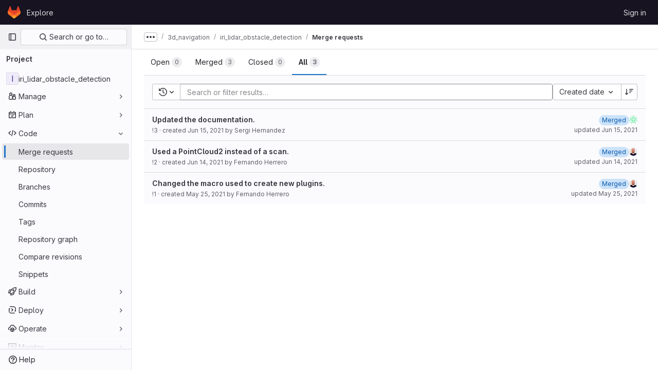

--- FILE ---
content_type: text/html; charset=utf-8
request_url: https://gitlab.iri.upc.edu/labrobotica/ros/navigation/3d_navigation/iri_lidar_obstacle_detection/-/merge_requests?state=all
body_size: 14920
content:




<!DOCTYPE html>
<html class="gl-light ui-neutral with-top-bar with-header" lang="en">
<head prefix="og: http://ogp.me/ns#">
<meta charset="utf-8">
<meta content="IE=edge" http-equiv="X-UA-Compatible">
<meta content="width=device-width, initial-scale=1" name="viewport">
<title>Merge requests · labrobotica / ros / navigation / 3d_navigation / iri_lidar_obstacle_detection · GitLab</title>
<script>
//<![CDATA[
window.gon={};gon.api_version="v4";gon.default_avatar_url="https://gitlab.iri.upc.edu/assets/no_avatar-849f9c04a3a0d0cea2424ae97b27447dc64a7dbfae83c036c45b403392f0e8ba.png";gon.max_file_size=16;gon.asset_host=null;gon.webpack_public_path="/assets/webpack/";gon.relative_url_root="";gon.user_color_mode="gl-light";gon.user_color_scheme="white";gon.markdown_surround_selection=null;gon.markdown_automatic_lists=null;gon.math_rendering_limits_enabled=true;gon.recaptcha_api_server_url="https://www.recaptcha.net/recaptcha/api.js";gon.recaptcha_sitekey="6LetqRYTAAAAAAG-xdOi4kraxHa4GEID3_QOqPkD";gon.gitlab_url="https://gitlab.iri.upc.edu";gon.promo_url="https://about.gitlab.com";gon.forum_url="https://forum.gitlab.com";gon.docs_url="https://docs.gitlab.com";gon.revision="07af4386169";gon.feature_category="code_review_workflow";gon.gitlab_logo="/assets/gitlab_logo-2957169c8ef64c58616a1ac3f4fc626e8a35ce4eb3ed31bb0d873712f2a041a0.png";gon.secure=true;gon.sprite_icons="/assets/icons-8791a66659d025e0a4c801978c79a1fbd82db1d27d85f044a35728ea7cf0ae80.svg";gon.sprite_file_icons="/assets/file_icons/file_icons-7cd3d6c3b29a6d972895f36472978a4b5adb4b37f9b5d0716a380e82389f7e0e.svg";gon.emoji_sprites_css_path="/assets/emoji_sprites-bd26211944b9d072037ec97cb138f1a52cd03ef185cd38b8d1fcc963245199a1.css";gon.emoji_backend_version=4;gon.gridstack_css_path="/assets/lazy_bundles/gridstack-5fcfd4ffbea1db04eaf7f16521bcab19ae3af042c8b4afe8d16781eda5a70799.css";gon.test_env=false;gon.disable_animations=false;gon.suggested_label_colors={"#cc338b":"Magenta-pink","#dc143c":"Crimson","#c21e56":"Rose red","#cd5b45":"Dark coral","#ed9121":"Carrot orange","#eee600":"Titanium yellow","#009966":"Green-cyan","#8fbc8f":"Dark sea green","#6699cc":"Blue-gray","#e6e6fa":"Lavender","#9400d3":"Dark violet","#330066":"Deep violet","#36454f":"Charcoal grey","#808080":"Gray"};gon.first_day_of_week=0;gon.time_display_relative=true;gon.time_display_format=0;gon.ee=false;gon.jh=false;gon.dot_com=false;gon.uf_error_prefix="UF";gon.pat_prefix="glpat-";gon.keyboard_shortcuts_enabled=true;gon.diagramsnet_url="https://embed.diagrams.net";gon.features={"sourceEditorToolbar":false,"vscodeWebIde":true,"uiForOrganizations":false,"organizationSwitching":false,"findAndReplace":false,"removeMonitorMetrics":true,"workItemsViewPreference":false,"searchButtonTopRight":false,"glqlIntegration":false,"mrApprovedFilter":false};
//]]>
</script>






<link rel="stylesheet" href="/assets/application-8ac2393bafc738f875102531ecfda2d3536d656542461dc6d873377dc5b52bea.css" />
<link rel="stylesheet" href="/assets/page_bundles/issuable_list-9ada3f988b4ac7bac65b42eec3f74ae7dec8121b6df6dbc346d7524f6ed3ba3b.css" /><link rel="stylesheet" href="/assets/page_bundles/merge_request-9425a0575a7ea753ba5cdf36c277147b870fec461e5b7a7bd71dc0f006c7e6eb.css" /><link rel="stylesheet" href="/assets/page_bundles/commit_description-1e2cba4dda3c7b30dd84924809020c569f1308dea51520fe1dd5d4ce31403195.css" /><link rel="stylesheet" href="/assets/page_bundles/work_items-22a76cdd1fe2ae5431b7ff603f86212acaf81b49c4a932f19e3b3222dc1881ee.css" /><link rel="stylesheet" href="/assets/page_bundles/notes_shared-7e727ab1e91b421915feadeb04a1b9d57213cb1b2f8f56f4d894b34d6b42e9b3.css" />
<link rel="stylesheet" href="/assets/application_utilities-73b9a1c83703ccfccd0e1e418c7d8dc606fcac533fa38b9fa86792f098db0f9a.css" />
<link rel="stylesheet" href="/assets/tailwind-e70f65463a3f743bf35ceae508110f5017be2832f9416fcbad3d37b1979a91d5.css" />


<link rel="stylesheet" href="/assets/fonts-fae5d3f79948bd85f18b6513a025f863b19636e85b09a1492907eb4b1bb0557b.css" />
<link rel="stylesheet" href="/assets/highlight/themes/white-e31d355458ead69f8798dbb62f54c60c4ccc7db35289cbbd2353ddfdf5109aac.css" />


<link rel="preload" href="/assets/application_utilities-73b9a1c83703ccfccd0e1e418c7d8dc606fcac533fa38b9fa86792f098db0f9a.css" as="style" type="text/css">
<link rel="preload" href="/assets/application-8ac2393bafc738f875102531ecfda2d3536d656542461dc6d873377dc5b52bea.css" as="style" type="text/css">
<link rel="preload" href="/assets/highlight/themes/white-e31d355458ead69f8798dbb62f54c60c4ccc7db35289cbbd2353ddfdf5109aac.css" as="style" type="text/css">




<script src="/assets/webpack/commons-pages.admin.abuse_reports.show-pages.admin.topics.edit-pages.admin.topics.new-pages.dashboar-230a9669.c991ee55.chunk.js" defer="defer"></script>
<script src="/assets/webpack/commons-pages.admin.abuse_reports.show-pages.dashboard.issues-pages.dashboard.milestones.show-pages.-2aa358ab.a5df98d5.chunk.js" defer="defer"></script>
<script src="/assets/webpack/commons-pages.admin.abuse_reports.show-pages.dashboard.issues-pages.groups.boards-pages.groups.issue-557dc7ac.77fa6431.chunk.js" defer="defer"></script>
<script src="/assets/webpack/commons-pages.admin.abuse_reports.show-pages.dashboard.issues-pages.groups.boards-pages.groups.issue-f4cc8b61.963c6f42.chunk.js" defer="defer"></script>
<script src="/assets/webpack/commons-pages.groups.new-pages.import.gitlab_projects.new-pages.import.manifest.new-pages.projects.n-44c6c18e.2cc605c5.chunk.js" defer="defer"></script>
<script src="/assets/webpack/commons-pages.search.show-super_sidebar.67657978.chunk.js" defer="defer"></script>
<script src="/assets/webpack/super_sidebar.3dda653f.chunk.js" defer="defer"></script>
<script src="/assets/webpack/commons-pages.projects-pages.projects.activity-pages.projects.alert_management.details-pages.project-82b4c29d.182f2eae.chunk.js" defer="defer"></script>
<script src="/assets/webpack/commons-pages.admin.abuse_reports.show-pages.admin.topics.edit-pages.admin.topics.new-pages.groups.i-832925bd.41fd219a.chunk.js" defer="defer"></script>
<script src="/assets/webpack/commons-pages.admin.abuse_reports-pages.admin.abuse_reports.show-pages.admin.groups.index-pages.admi-e271b53c.bfc63716.chunk.js" defer="defer"></script>
<script src="/assets/webpack/commons-pages.admin.abuse_reports.show-pages.dashboard.milestones.show-pages.groups.merge_requests-p-f5246592.8a98020e.chunk.js" defer="defer"></script>
<script src="/assets/webpack/commons-pages.dashboard.milestones.show-pages.groups.merge_requests-pages.groups.milestones.edit-pag-81f616df.b1a8eb5f.chunk.js" defer="defer"></script>
<script src="/assets/webpack/commons-pages.dashboard.issues-pages.groups.issues-pages.groups.merge_requests-pages.groups.work_ite-3367b885.d70eece9.chunk.js" defer="defer"></script>
<script src="/assets/webpack/commons-pages.groups.issues-pages.groups.merge_requests-pages.groups.work_items-pages.groups.work_it-10f07c56.bf4263d3.chunk.js" defer="defer"></script>
<script src="/assets/webpack/commons-pages.groups.merge_requests-pages.groups.work_items-pages.groups.work_items.show-pages.proje-9c83bcc8.a316bed7.chunk.js" defer="defer"></script>
<script src="/assets/webpack/commons-pages.dashboard.milestones.show-pages.groups.merge_requests-pages.groups.milestones.edit-pag-00d7c593.ef256512.chunk.js" defer="defer"></script>
<script src="/assets/webpack/commons-pages.dashboard.issues-pages.groups.boards-pages.groups.issues-pages.groups.work_items-pages-1d729832.ad63fe77.chunk.js" defer="defer"></script>
<script src="/assets/webpack/commons-pages.dashboard.todos.index-pages.groups.merge_requests-pages.projects.merge_requests.confli-9bcb094a.c0342fa8.chunk.js" defer="defer"></script>
<script src="/assets/webpack/commons-pages.groups.merge_requests-pages.projects.merge_requests.conflicts-pages.projects.merge_req-159d561f.596d96cc.chunk.js" defer="defer"></script>
<script src="/assets/webpack/commons-pages.dashboard.issues-pages.dashboard.merge_requests-pages.dashboard.search_merge_requests--1eab2a50.10b90ff7.chunk.js" defer="defer"></script>
<script src="/assets/webpack/commons-pages.dashboard.issues-pages.groups.issues-pages.projects.feature_flags.edit-pages.projects.-800c8c04.cf9fc7ee.chunk.js" defer="defer"></script>
<script src="/assets/webpack/pages.projects.merge_requests.index.d8fea222.chunk.js" defer="defer"></script>
<script src="/assets/webpack/runtime.10d70e88.bundle.js" defer="defer"></script>
<script src="/assets/webpack/main.cd6a67d7.chunk.js" defer="defer"></script>
<script src="/assets/webpack/redirect_listbox.ece63d92.chunk.js" defer="defer"></script>
<meta content="object" property="og:type">
<meta content="GitLab" property="og:site_name">
<meta content="Merge requests · labrobotica / ros / navigation / 3d_navigation / iri_lidar_obstacle_detection · GitLab" property="og:title">
<meta content="ROS node to detect positive and negative obstacles using multi-beam LIDAR data." property="og:description">
<meta content="https://gitlab.iri.upc.edu/assets/twitter_card-570ddb06edf56a2312253c5872489847a0f385112ddbcd71ccfa1570febab5d2.jpg" property="og:image">
<meta content="64" property="og:image:width">
<meta content="64" property="og:image:height">
<meta content="https://gitlab.iri.upc.edu/labrobotica/ros/navigation/3d_navigation/iri_lidar_obstacle_detection/-/merge_requests?state=all" property="og:url">
<meta content="summary" property="twitter:card">
<meta content="Merge requests · labrobotica / ros / navigation / 3d_navigation / iri_lidar_obstacle_detection · GitLab" property="twitter:title">
<meta content="ROS node to detect positive and negative obstacles using multi-beam LIDAR data." property="twitter:description">
<meta content="https://gitlab.iri.upc.edu/assets/twitter_card-570ddb06edf56a2312253c5872489847a0f385112ddbcd71ccfa1570febab5d2.jpg" property="twitter:image">

<meta name="csrf-param" content="authenticity_token" />
<meta name="csrf-token" content="kaN9aJzETGmQUQG_0B0CYxq01uzVmGUdxGNSI3Y9FwaI-UI_r7VOdvuS3yv6cb5hEzYqFyh6HS0JOPq9rAO3Aw" />
<meta name="csp-nonce" />
<meta name="action-cable-url" content="/-/cable" />
<link href="/-/manifest.json" rel="manifest">
<link rel="icon" type="image/png" href="/assets/favicon-72a2cad5025aa931d6ea56c3201d1f18e68a8cd39788c7c80d5b2b82aa5143ef.png" id="favicon" data-original-href="/assets/favicon-72a2cad5025aa931d6ea56c3201d1f18e68a8cd39788c7c80d5b2b82aa5143ef.png" />
<link rel="apple-touch-icon" type="image/x-icon" href="/assets/apple-touch-icon-b049d4bc0dd9626f31db825d61880737befc7835982586d015bded10b4435460.png" />
<link href="/search/opensearch.xml" rel="search" title="Search GitLab" type="application/opensearchdescription+xml">
<link rel="alternate" type="application/atom+xml" title="iri_lidar_obstacle_detection merge requests" href="https://gitlab.iri.upc.edu/labrobotica/ros/navigation/3d_navigation/iri_lidar_obstacle_detection/-/merge_requests.atom?state=all" />




<meta content="ROS node to detect positive and negative obstacles using multi-beam LIDAR data." name="description">
<meta content="#ececef" name="theme-color">
</head>

<body class="tab-width-8 gl-browser-chrome gl-platform-mac" data-group="3d_navigation" data-group-full-path="labrobotica/ros/navigation/3d_navigation" data-namespace-id="315" data-page="projects:merge_requests:index" data-project="iri_lidar_obstacle_detection" data-project-full-path="labrobotica/ros/navigation/3d_navigation/iri_lidar_obstacle_detection" data-project-id="905">

<script>
//<![CDATA[
gl = window.gl || {};
gl.client = {"isChrome":true,"isMac":true};


//]]>
</script>


<header class="header-logged-out" data-testid="navbar">
<a class="gl-sr-only gl-accessibility" href="#content-body">Skip to content</a>
<div class="container-fluid">
<nav aria-label="Explore GitLab" class="header-logged-out-nav gl-flex gl-gap-3 gl-justify-between">
<div class="gl-flex gl-items-center gl-gap-1">
<span class="gl-sr-only">GitLab</span>
<a title="Homepage" id="logo" class="header-logged-out-logo has-tooltip" aria-label="Homepage" href="/"><svg aria-hidden="true" role="img" class="tanuki-logo" width="25" height="24" viewBox="0 0 25 24" fill="none" xmlns="http://www.w3.org/2000/svg">
  <path class="tanuki-shape tanuki" d="m24.507 9.5-.034-.09L21.082.562a.896.896 0 0 0-1.694.091l-2.29 7.01H7.825L5.535.653a.898.898 0 0 0-1.694-.09L.451 9.411.416 9.5a6.297 6.297 0 0 0 2.09 7.278l.012.01.03.022 5.16 3.867 2.56 1.935 1.554 1.176a1.051 1.051 0 0 0 1.268 0l1.555-1.176 2.56-1.935 5.197-3.89.014-.01A6.297 6.297 0 0 0 24.507 9.5Z"
        fill="#E24329"/>
  <path class="tanuki-shape right-cheek" d="m24.507 9.5-.034-.09a11.44 11.44 0 0 0-4.56 2.051l-7.447 5.632 4.742 3.584 5.197-3.89.014-.01A6.297 6.297 0 0 0 24.507 9.5Z"
        fill="#FC6D26"/>
  <path class="tanuki-shape chin" d="m7.707 20.677 2.56 1.935 1.555 1.176a1.051 1.051 0 0 0 1.268 0l1.555-1.176 2.56-1.935-4.743-3.584-4.755 3.584Z"
        fill="#FCA326"/>
  <path class="tanuki-shape left-cheek" d="M5.01 11.461a11.43 11.43 0 0 0-4.56-2.05L.416 9.5a6.297 6.297 0 0 0 2.09 7.278l.012.01.03.022 5.16 3.867 4.745-3.584-7.444-5.632Z"
        fill="#FC6D26"/>
</svg>

</a></div>
<ul class="gl-list-none gl-p-0 gl-m-0 gl-flex gl-gap-3 gl-items-center gl-grow">
<li class="header-logged-out-nav-item">
<a class="" href="/explore">Explore</a>
</li>
</ul>
<ul class="gl-list-none gl-p-0 gl-m-0 gl-flex gl-gap-3 gl-items-center gl-justify-end">
<li class="header-logged-out-nav-item">
<a href="/users/sign_in?redirect_to_referer=yes">Sign in</a>
</li>
</ul>
</nav>
</div>
</header>

<div class="layout-page page-with-super-sidebar">
<aside class="js-super-sidebar super-sidebar super-sidebar-loading" data-command-palette="{&quot;project_files_url&quot;:&quot;/labrobotica/ros/navigation/3d_navigation/iri_lidar_obstacle_detection/-/files/master?format=json&quot;,&quot;project_blob_url&quot;:&quot;/labrobotica/ros/navigation/3d_navigation/iri_lidar_obstacle_detection/-/blob/master&quot;}" data-force-desktop-expanded-sidebar="" data-is-saas="false" data-root-path="/" data-sidebar="{&quot;is_logged_in&quot;:false,&quot;context_switcher_links&quot;:[{&quot;title&quot;:&quot;Explore&quot;,&quot;link&quot;:&quot;/explore&quot;,&quot;icon&quot;:&quot;compass&quot;}],&quot;current_menu_items&quot;:[{&quot;id&quot;:&quot;project_overview&quot;,&quot;title&quot;:&quot;iri_lidar_obstacle_detection&quot;,&quot;entity_id&quot;:905,&quot;link&quot;:&quot;/labrobotica/ros/navigation/3d_navigation/iri_lidar_obstacle_detection&quot;,&quot;link_classes&quot;:&quot;shortcuts-project&quot;,&quot;is_active&quot;:false},{&quot;id&quot;:&quot;manage_menu&quot;,&quot;title&quot;:&quot;Manage&quot;,&quot;icon&quot;:&quot;users&quot;,&quot;avatar_shape&quot;:&quot;rect&quot;,&quot;link&quot;:&quot;/labrobotica/ros/navigation/3d_navigation/iri_lidar_obstacle_detection/activity&quot;,&quot;is_active&quot;:false,&quot;items&quot;:[{&quot;id&quot;:&quot;activity&quot;,&quot;title&quot;:&quot;Activity&quot;,&quot;link&quot;:&quot;/labrobotica/ros/navigation/3d_navigation/iri_lidar_obstacle_detection/activity&quot;,&quot;link_classes&quot;:&quot;shortcuts-project-activity&quot;,&quot;is_active&quot;:false},{&quot;id&quot;:&quot;members&quot;,&quot;title&quot;:&quot;Members&quot;,&quot;link&quot;:&quot;/labrobotica/ros/navigation/3d_navigation/iri_lidar_obstacle_detection/-/project_members&quot;,&quot;is_active&quot;:false},{&quot;id&quot;:&quot;labels&quot;,&quot;title&quot;:&quot;Labels&quot;,&quot;link&quot;:&quot;/labrobotica/ros/navigation/3d_navigation/iri_lidar_obstacle_detection/-/labels&quot;,&quot;is_active&quot;:false}],&quot;separated&quot;:false},{&quot;id&quot;:&quot;plan_menu&quot;,&quot;title&quot;:&quot;Plan&quot;,&quot;icon&quot;:&quot;planning&quot;,&quot;avatar_shape&quot;:&quot;rect&quot;,&quot;link&quot;:&quot;/labrobotica/ros/navigation/3d_navigation/iri_lidar_obstacle_detection/-/issues&quot;,&quot;is_active&quot;:false,&quot;items&quot;:[{&quot;id&quot;:&quot;project_issue_list&quot;,&quot;title&quot;:&quot;Issues&quot;,&quot;link&quot;:&quot;/labrobotica/ros/navigation/3d_navigation/iri_lidar_obstacle_detection/-/issues&quot;,&quot;pill_count_field&quot;:&quot;openIssuesCount&quot;,&quot;link_classes&quot;:&quot;shortcuts-issues has-sub-items&quot;,&quot;is_active&quot;:false},{&quot;id&quot;:&quot;boards&quot;,&quot;title&quot;:&quot;Issue boards&quot;,&quot;link&quot;:&quot;/labrobotica/ros/navigation/3d_navigation/iri_lidar_obstacle_detection/-/boards&quot;,&quot;link_classes&quot;:&quot;shortcuts-issue-boards&quot;,&quot;is_active&quot;:false},{&quot;id&quot;:&quot;milestones&quot;,&quot;title&quot;:&quot;Milestones&quot;,&quot;link&quot;:&quot;/labrobotica/ros/navigation/3d_navigation/iri_lidar_obstacle_detection/-/milestones&quot;,&quot;is_active&quot;:false},{&quot;id&quot;:&quot;project_wiki&quot;,&quot;title&quot;:&quot;Wiki&quot;,&quot;link&quot;:&quot;/labrobotica/ros/navigation/3d_navigation/iri_lidar_obstacle_detection/-/wikis/home&quot;,&quot;link_classes&quot;:&quot;shortcuts-wiki&quot;,&quot;is_active&quot;:false}],&quot;separated&quot;:false},{&quot;id&quot;:&quot;code_menu&quot;,&quot;title&quot;:&quot;Code&quot;,&quot;icon&quot;:&quot;code&quot;,&quot;avatar_shape&quot;:&quot;rect&quot;,&quot;link&quot;:&quot;/labrobotica/ros/navigation/3d_navigation/iri_lidar_obstacle_detection/-/merge_requests&quot;,&quot;is_active&quot;:true,&quot;items&quot;:[{&quot;id&quot;:&quot;project_merge_request_list&quot;,&quot;title&quot;:&quot;Merge requests&quot;,&quot;link&quot;:&quot;/labrobotica/ros/navigation/3d_navigation/iri_lidar_obstacle_detection/-/merge_requests&quot;,&quot;pill_count_field&quot;:&quot;openMergeRequestsCount&quot;,&quot;link_classes&quot;:&quot;shortcuts-merge_requests&quot;,&quot;is_active&quot;:true},{&quot;id&quot;:&quot;files&quot;,&quot;title&quot;:&quot;Repository&quot;,&quot;link&quot;:&quot;/labrobotica/ros/navigation/3d_navigation/iri_lidar_obstacle_detection/-/tree/master&quot;,&quot;link_classes&quot;:&quot;shortcuts-tree&quot;,&quot;is_active&quot;:false},{&quot;id&quot;:&quot;branches&quot;,&quot;title&quot;:&quot;Branches&quot;,&quot;link&quot;:&quot;/labrobotica/ros/navigation/3d_navigation/iri_lidar_obstacle_detection/-/branches&quot;,&quot;is_active&quot;:false},{&quot;id&quot;:&quot;commits&quot;,&quot;title&quot;:&quot;Commits&quot;,&quot;link&quot;:&quot;/labrobotica/ros/navigation/3d_navigation/iri_lidar_obstacle_detection/-/commits/master?ref_type=heads&quot;,&quot;link_classes&quot;:&quot;shortcuts-commits&quot;,&quot;is_active&quot;:false},{&quot;id&quot;:&quot;tags&quot;,&quot;title&quot;:&quot;Tags&quot;,&quot;link&quot;:&quot;/labrobotica/ros/navigation/3d_navigation/iri_lidar_obstacle_detection/-/tags&quot;,&quot;is_active&quot;:false},{&quot;id&quot;:&quot;graphs&quot;,&quot;title&quot;:&quot;Repository graph&quot;,&quot;link&quot;:&quot;/labrobotica/ros/navigation/3d_navigation/iri_lidar_obstacle_detection/-/network/master?ref_type=heads&quot;,&quot;link_classes&quot;:&quot;shortcuts-network&quot;,&quot;is_active&quot;:false},{&quot;id&quot;:&quot;compare&quot;,&quot;title&quot;:&quot;Compare revisions&quot;,&quot;link&quot;:&quot;/labrobotica/ros/navigation/3d_navigation/iri_lidar_obstacle_detection/-/compare?from=master\u0026to=master&quot;,&quot;is_active&quot;:false},{&quot;id&quot;:&quot;project_snippets&quot;,&quot;title&quot;:&quot;Snippets&quot;,&quot;link&quot;:&quot;/labrobotica/ros/navigation/3d_navigation/iri_lidar_obstacle_detection/-/snippets&quot;,&quot;link_classes&quot;:&quot;shortcuts-snippets&quot;,&quot;is_active&quot;:false}],&quot;separated&quot;:false},{&quot;id&quot;:&quot;build_menu&quot;,&quot;title&quot;:&quot;Build&quot;,&quot;icon&quot;:&quot;rocket&quot;,&quot;avatar_shape&quot;:&quot;rect&quot;,&quot;link&quot;:&quot;/labrobotica/ros/navigation/3d_navigation/iri_lidar_obstacle_detection/-/pipelines&quot;,&quot;is_active&quot;:false,&quot;items&quot;:[{&quot;id&quot;:&quot;pipelines&quot;,&quot;title&quot;:&quot;Pipelines&quot;,&quot;link&quot;:&quot;/labrobotica/ros/navigation/3d_navigation/iri_lidar_obstacle_detection/-/pipelines&quot;,&quot;link_classes&quot;:&quot;shortcuts-pipelines&quot;,&quot;is_active&quot;:false},{&quot;id&quot;:&quot;jobs&quot;,&quot;title&quot;:&quot;Jobs&quot;,&quot;link&quot;:&quot;/labrobotica/ros/navigation/3d_navigation/iri_lidar_obstacle_detection/-/jobs&quot;,&quot;link_classes&quot;:&quot;shortcuts-builds&quot;,&quot;is_active&quot;:false},{&quot;id&quot;:&quot;pipeline_schedules&quot;,&quot;title&quot;:&quot;Pipeline schedules&quot;,&quot;link&quot;:&quot;/labrobotica/ros/navigation/3d_navigation/iri_lidar_obstacle_detection/-/pipeline_schedules&quot;,&quot;link_classes&quot;:&quot;shortcuts-builds&quot;,&quot;is_active&quot;:false},{&quot;id&quot;:&quot;artifacts&quot;,&quot;title&quot;:&quot;Artifacts&quot;,&quot;link&quot;:&quot;/labrobotica/ros/navigation/3d_navigation/iri_lidar_obstacle_detection/-/artifacts&quot;,&quot;link_classes&quot;:&quot;shortcuts-builds&quot;,&quot;is_active&quot;:false}],&quot;separated&quot;:false},{&quot;id&quot;:&quot;deploy_menu&quot;,&quot;title&quot;:&quot;Deploy&quot;,&quot;icon&quot;:&quot;deployments&quot;,&quot;avatar_shape&quot;:&quot;rect&quot;,&quot;link&quot;:&quot;/labrobotica/ros/navigation/3d_navigation/iri_lidar_obstacle_detection/-/releases&quot;,&quot;is_active&quot;:false,&quot;items&quot;:[{&quot;id&quot;:&quot;releases&quot;,&quot;title&quot;:&quot;Releases&quot;,&quot;link&quot;:&quot;/labrobotica/ros/navigation/3d_navigation/iri_lidar_obstacle_detection/-/releases&quot;,&quot;link_classes&quot;:&quot;shortcuts-deployments-releases&quot;,&quot;is_active&quot;:false},{&quot;id&quot;:&quot;model_registry&quot;,&quot;title&quot;:&quot;Model registry&quot;,&quot;link&quot;:&quot;/labrobotica/ros/navigation/3d_navigation/iri_lidar_obstacle_detection/-/ml/models&quot;,&quot;is_active&quot;:false}],&quot;separated&quot;:false},{&quot;id&quot;:&quot;operations_menu&quot;,&quot;title&quot;:&quot;Operate&quot;,&quot;icon&quot;:&quot;cloud-pod&quot;,&quot;avatar_shape&quot;:&quot;rect&quot;,&quot;link&quot;:&quot;/labrobotica/ros/navigation/3d_navigation/iri_lidar_obstacle_detection/-/environments&quot;,&quot;is_active&quot;:false,&quot;items&quot;:[{&quot;id&quot;:&quot;environments&quot;,&quot;title&quot;:&quot;Environments&quot;,&quot;link&quot;:&quot;/labrobotica/ros/navigation/3d_navigation/iri_lidar_obstacle_detection/-/environments&quot;,&quot;link_classes&quot;:&quot;shortcuts-environments&quot;,&quot;is_active&quot;:false}],&quot;separated&quot;:false},{&quot;id&quot;:&quot;monitor_menu&quot;,&quot;title&quot;:&quot;Monitor&quot;,&quot;icon&quot;:&quot;monitor&quot;,&quot;avatar_shape&quot;:&quot;rect&quot;,&quot;link&quot;:&quot;/labrobotica/ros/navigation/3d_navigation/iri_lidar_obstacle_detection/-/incidents&quot;,&quot;is_active&quot;:false,&quot;items&quot;:[{&quot;id&quot;:&quot;incidents&quot;,&quot;title&quot;:&quot;Incidents&quot;,&quot;link&quot;:&quot;/labrobotica/ros/navigation/3d_navigation/iri_lidar_obstacle_detection/-/incidents&quot;,&quot;is_active&quot;:false},{&quot;id&quot;:&quot;service_desk&quot;,&quot;title&quot;:&quot;Service Desk&quot;,&quot;link&quot;:&quot;/labrobotica/ros/navigation/3d_navigation/iri_lidar_obstacle_detection/-/issues/service_desk&quot;,&quot;is_active&quot;:false}],&quot;separated&quot;:false},{&quot;id&quot;:&quot;analyze_menu&quot;,&quot;title&quot;:&quot;Analyze&quot;,&quot;icon&quot;:&quot;chart&quot;,&quot;avatar_shape&quot;:&quot;rect&quot;,&quot;link&quot;:&quot;/labrobotica/ros/navigation/3d_navigation/iri_lidar_obstacle_detection/-/value_stream_analytics&quot;,&quot;is_active&quot;:false,&quot;items&quot;:[{&quot;id&quot;:&quot;cycle_analytics&quot;,&quot;title&quot;:&quot;Value stream analytics&quot;,&quot;link&quot;:&quot;/labrobotica/ros/navigation/3d_navigation/iri_lidar_obstacle_detection/-/value_stream_analytics&quot;,&quot;link_classes&quot;:&quot;shortcuts-project-cycle-analytics&quot;,&quot;is_active&quot;:false},{&quot;id&quot;:&quot;contributors&quot;,&quot;title&quot;:&quot;Contributor analytics&quot;,&quot;link&quot;:&quot;/labrobotica/ros/navigation/3d_navigation/iri_lidar_obstacle_detection/-/graphs/master?ref_type=heads&quot;,&quot;is_active&quot;:false},{&quot;id&quot;:&quot;ci_cd_analytics&quot;,&quot;title&quot;:&quot;CI/CD analytics&quot;,&quot;link&quot;:&quot;/labrobotica/ros/navigation/3d_navigation/iri_lidar_obstacle_detection/-/pipelines/charts&quot;,&quot;is_active&quot;:false},{&quot;id&quot;:&quot;repository_analytics&quot;,&quot;title&quot;:&quot;Repository analytics&quot;,&quot;link&quot;:&quot;/labrobotica/ros/navigation/3d_navigation/iri_lidar_obstacle_detection/-/graphs/master/charts&quot;,&quot;link_classes&quot;:&quot;shortcuts-repository-charts&quot;,&quot;is_active&quot;:false},{&quot;id&quot;:&quot;model_experiments&quot;,&quot;title&quot;:&quot;Model experiments&quot;,&quot;link&quot;:&quot;/labrobotica/ros/navigation/3d_navigation/iri_lidar_obstacle_detection/-/ml/experiments&quot;,&quot;is_active&quot;:false}],&quot;separated&quot;:false}],&quot;current_context_header&quot;:&quot;Project&quot;,&quot;support_path&quot;:&quot;https://about.gitlab.com/get-help/&quot;,&quot;docs_path&quot;:&quot;/help/docs&quot;,&quot;display_whats_new&quot;:false,&quot;show_version_check&quot;:null,&quot;search&quot;:{&quot;search_path&quot;:&quot;/search&quot;,&quot;issues_path&quot;:&quot;/dashboard/issues&quot;,&quot;mr_path&quot;:&quot;/dashboard/merge_requests&quot;,&quot;autocomplete_path&quot;:&quot;/search/autocomplete&quot;,&quot;settings_path&quot;:&quot;/search/settings&quot;,&quot;search_context&quot;:{&quot;group&quot;:{&quot;id&quot;:315,&quot;name&quot;:&quot;3d_navigation&quot;,&quot;full_name&quot;:&quot;labrobotica / ros / navigation / 3d_navigation&quot;},&quot;group_metadata&quot;:{&quot;issues_path&quot;:&quot;/groups/labrobotica/ros/navigation/3d_navigation/-/issues&quot;,&quot;mr_path&quot;:&quot;/groups/labrobotica/ros/navigation/3d_navigation/-/merge_requests&quot;},&quot;project&quot;:{&quot;id&quot;:905,&quot;name&quot;:&quot;iri_lidar_obstacle_detection&quot;},&quot;project_metadata&quot;:{&quot;mr_path&quot;:&quot;/labrobotica/ros/navigation/3d_navigation/iri_lidar_obstacle_detection/-/merge_requests&quot;,&quot;issues_path&quot;:&quot;/labrobotica/ros/navigation/3d_navigation/iri_lidar_obstacle_detection/-/issues&quot;},&quot;code_search&quot;:false,&quot;scope&quot;:&quot;merge_requests&quot;,&quot;for_snippets&quot;:null}},&quot;panel_type&quot;:&quot;project&quot;,&quot;shortcut_links&quot;:[{&quot;title&quot;:&quot;Snippets&quot;,&quot;href&quot;:&quot;/explore/snippets&quot;,&quot;css_class&quot;:&quot;dashboard-shortcuts-snippets&quot;},{&quot;title&quot;:&quot;Groups&quot;,&quot;href&quot;:&quot;/explore/groups&quot;,&quot;css_class&quot;:&quot;dashboard-shortcuts-groups&quot;},{&quot;title&quot;:&quot;Projects&quot;,&quot;href&quot;:&quot;/explore/projects/starred&quot;,&quot;css_class&quot;:&quot;dashboard-shortcuts-projects&quot;}],&quot;terms&quot;:null}"></aside>

<div class="content-wrapper">
<div class="broadcast-wrapper">




</div>
<div class="alert-wrapper alert-wrapper-top-space gl-flex gl-flex-col gl-gap-3 container-fluid container-limited">

























</div>
<div class="top-bar-fixed container-fluid" data-testid="top-bar">
<div class="top-bar-container gl-flex gl-items-center gl-gap-2">
<div class="gl-grow gl-basis-0 gl-flex gl-items-center gl-justify-start">
<button class="gl-button btn btn-icon btn-md btn-default btn-default-tertiary js-super-sidebar-toggle-expand super-sidebar-toggle -gl-ml-3" aria-controls="super-sidebar" aria-expanded="false" aria-label="Primary navigation sidebar" type="button"><svg class="s16 gl-icon gl-button-icon " data-testid="sidebar-icon"><use href="/assets/icons-8791a66659d025e0a4c801978c79a1fbd82db1d27d85f044a35728ea7cf0ae80.svg#sidebar"></use></svg>

</button>
<script type="application/ld+json">
{"@context":"https://schema.org","@type":"BreadcrumbList","itemListElement":[{"@type":"ListItem","position":1,"name":"labrobotica","item":"https://gitlab.iri.upc.edu/labrobotica"},{"@type":"ListItem","position":2,"name":"ros","item":"https://gitlab.iri.upc.edu/labrobotica/ros"},{"@type":"ListItem","position":3,"name":"navigation","item":"https://gitlab.iri.upc.edu/labrobotica/ros/navigation"},{"@type":"ListItem","position":4,"name":"3d_navigation","item":"https://gitlab.iri.upc.edu/labrobotica/ros/navigation/3d_navigation"},{"@type":"ListItem","position":5,"name":"iri_lidar_obstacle_detection","item":"https://gitlab.iri.upc.edu/labrobotica/ros/navigation/3d_navigation/iri_lidar_obstacle_detection"},{"@type":"ListItem","position":6,"name":"Merge requests","item":"https://gitlab.iri.upc.edu/labrobotica/ros/navigation/3d_navigation/iri_lidar_obstacle_detection/-/merge_requests?state=all"}]}


</script>
<div data-testid="breadcrumb-links" id="js-vue-page-breadcrumbs-wrapper">
<div data-breadcrumbs-json="[{&quot;text&quot;:&quot;labrobotica&quot;,&quot;href&quot;:&quot;/labrobotica&quot;,&quot;avatarPath&quot;:null},{&quot;text&quot;:&quot;ros&quot;,&quot;href&quot;:&quot;/labrobotica/ros&quot;,&quot;avatarPath&quot;:&quot;/uploads/-/system/group/avatar/191/kinetic_480.png&quot;},{&quot;text&quot;:&quot;navigation&quot;,&quot;href&quot;:&quot;/labrobotica/ros/navigation&quot;,&quot;avatarPath&quot;:null},{&quot;text&quot;:&quot;3d_navigation&quot;,&quot;href&quot;:&quot;/labrobotica/ros/navigation/3d_navigation&quot;,&quot;avatarPath&quot;:null},{&quot;text&quot;:&quot;iri_lidar_obstacle_detection&quot;,&quot;href&quot;:&quot;/labrobotica/ros/navigation/3d_navigation/iri_lidar_obstacle_detection&quot;,&quot;avatarPath&quot;:null},{&quot;text&quot;:&quot;Merge requests&quot;,&quot;href&quot;:&quot;/labrobotica/ros/navigation/3d_navigation/iri_lidar_obstacle_detection/-/merge_requests?state=all&quot;,&quot;avatarPath&quot;:null}]" id="js-vue-page-breadcrumbs"></div>
<div id="js-injected-page-breadcrumbs"></div>
</div>


</div>
<div class="gl-flex-none gl-flex gl-items-center gl-justify-center">
<div id="js-advanced-search-modal"></div>

</div>
<div class="gl-grow gl-basis-0 gl-flex gl-items-center gl-justify-end">
<div id="js-work-item-feedback"></div>


</div>
</div>
</div>

<div class="container-fluid container-limited project-highlight-puc">
<main class="content" id="content-body" itemscope itemtype="http://schema.org/SoftwareSourceCode">
<div class="flash-container flash-container-page sticky" data-testid="flash-container">
<div id="js-global-alerts"></div>
</div>







<div class="top-area">
<ul class="issues-state-filters gl-border-b-0 gl-grow nav gl-tabs-nav" role="tablist"><li role="presentation" class="nav-item"><a id="state-opened" title="Filter by merge requests that are currently open." data-state="opened" role="tab" class="nav-link gl-tab-nav-item" href="/labrobotica/ros/navigation/3d_navigation/iri_lidar_obstacle_detection/-/merge_requests?state=opened"><span>Open</span> <span class="gl-badge badge badge-pill badge-muted gl-tab-counter-badge gl-hidden sm:gl-inline-flex"><span class="gl-badge-content">0</span></span>
</a></li><li role="presentation" class="nav-item"><a id="state-merged" title="Filter by merge requests that are currently merged." data-state="merged" role="tab" class="nav-link gl-tab-nav-item" href="/labrobotica/ros/navigation/3d_navigation/iri_lidar_obstacle_detection/-/merge_requests?state=merged"><span>Merged</span> <span class="gl-badge badge badge-pill badge-muted gl-tab-counter-badge gl-hidden sm:gl-inline-flex"><span class="gl-badge-content">3</span></span>
</a></li><li role="presentation" class="nav-item"><a id="state-closed" title="Filter by merge requests that are currently closed and unmerged." data-state="closed" role="tab" class="nav-link gl-tab-nav-item" href="/labrobotica/ros/navigation/3d_navigation/iri_lidar_obstacle_detection/-/merge_requests?state=closed"><span>Closed</span> <span class="gl-badge badge badge-pill badge-muted gl-tab-counter-badge gl-hidden sm:gl-inline-flex"><span class="gl-badge-content">0</span></span>
</a></li><li role="presentation" class="nav-item"><a id="state-all" title="Show all merge requests." data-state="all" role="tab" class="nav-link gl-tab-nav-item active gl-tab-nav-item-active" href="/labrobotica/ros/navigation/3d_navigation/iri_lidar_obstacle_detection/-/merge_requests?state=all"><span>All</span> <span class="gl-badge badge badge-pill badge-muted gl-tab-counter-badge gl-hidden sm:gl-inline-flex"><span class="gl-badge-content">3</span></span>
</a></li>
</ul>
<div class="nav-controls">

<div data-export-csv-path="/labrobotica/ros/navigation/3d_navigation/iri_lidar_obstacle_detection/-/merge_requests/export_csv?state=all" data-is-signed-in="false" data-issuable-count="3" data-issuable-type="merge_request" data-rss-url="/labrobotica/ros/navigation/3d_navigation/iri_lidar_obstacle_detection/-/merge_requests.atom?state=all" id="js-vue-mr-list-more-actions"></div>

</div>
</div>
<div class="issues-filters">
<div class="issues-details-filters filtered-search-block gl-flex gl-flex-col lg:gl-flex-row gl-gap-3 row-content-block second-block ">
<div class="gl-flex gl-flex-col md:gl-flex-row gl-grow gl-w-full">
<form class="filter-form js-filter-form gl-w-full" action="/labrobotica/ros/navigation/3d_navigation/iri_lidar_obstacle_detection/-/merge_requests?state=all" accept-charset="UTF-8" method="get"><div class="issues-other-filters filtered-search-wrapper gl-flex gl-flex-col md:gl-flex-row">
<div class="filtered-search-box">
<div class="dropdown filtered-search-history-dropdown-wrapper"><button class="dropdown-menu-toggle gl-button btn btn-default filtered-search-history-dropdown-toggle-button" type="button" data-toggle="dropdown"><span class="dropdown-toggle-text "><span><svg class="s16" data-testid="history-icon"><use href="/assets/icons-8791a66659d025e0a4c801978c79a1fbd82db1d27d85f044a35728ea7cf0ae80.svg#history"></use></svg></span><span class="gl-sr-only">Recent searches</span></span><svg class="s16 dropdown-menu-toggle-icon" data-testid="chevron-down-icon"><use href="/assets/icons-8791a66659d025e0a4c801978c79a1fbd82db1d27d85f044a35728ea7cf0ae80.svg#chevron-down"></use></svg></button><div class="dropdown-menu dropdown-select filtered-search-history-dropdown"><div data-testid="dropdown-list-content" class="dropdown-content filtered-search-history-dropdown-content"><div class="js-filtered-search-history-dropdown" data-full-path="labrobotica/ros/navigation/3d_navigation/iri_lidar_obstacle_detection"></div>
</div><div class="dropdown-loading"><div class="gl-spinner-container gl-mt-7" role="status"><span aria-hidden class="gl-spinner gl-spinner-md gl-spinner-dark !gl-align-text-bottom"></span><span class="gl-sr-only !gl-absolute">Loading</span>
</div></div></div></div><div class="filtered-search-box-input-container droplab-dropdown">
<div class="scroll-container">
<ul class="tokens-container list-unstyled">
<li class="input-token">
<input aria-label="Add search filter" autocomplete="off" class="form-control filtered-search" data-environments-endpoint="/labrobotica/ros/navigation/3d_navigation/iri_lidar_obstacle_detection/unfoldered_environment_names" data-labels-endpoint="/labrobotica/ros/navigation/3d_navigation/iri_lidar_obstacle_detection/-/labels" data-milestones-endpoint="/labrobotica/ros/navigation/3d_navigation/iri_lidar_obstacle_detection/-/milestones" data-project-id="905" data-releases-endpoint="/labrobotica/ros/navigation/3d_navigation/iri_lidar_obstacle_detection/-/releases" id="filtered-search-merge_requests" placeholder="Search or filter results…">
</li>
</ul>
</div>
<div class="gl-filtered-search-suggestion-list dropdown-menu" id="js-dropdown-hint">
<ul class="filter-dropdown" data-dropdown data-dynamic>
<li class="filter-dropdown-item" data-action="{{hint === &#39;search&#39; ? &#39;submit&#39; : &#39;&#39; }}" data-hint="{{hint}}" data-tag="{{tag}}">
<button type="button" class="gl-button btn btn-md btn-link "><span class="gl-button-text gl-inline-flex">
<svg>
<use xlink:href="{{icon}}"></use>
</svg>
{{ formattedKey }}

</span>

</button></li>
</ul>
</div>
<div class="gl-filtered-search-suggestion-list dropdown-menu" id="js-dropdown-operator">
<ul class="filter-dropdown" data-dropdown data-dynamic>
<li class="filter-dropdown-item" data-value="{{ title }}">
<button type="button" class="gl-button btn btn-md btn-link "><span class="gl-button-text gl-inline-flex gl-justify-between gl-w-full">
{{ title }}
<span class="gl-text-subtle">
{{ help }}
</span>

</span>

</button></li>
</ul>
</div>
<div class="gl-filtered-search-suggestion-list dropdown-menu" id="js-dropdown-author">
<ul class="filter-dropdown" data-dropdown data-dynamic>
<li class="filter-dropdown-item">
<button type="button" class="gl-button btn btn-md btn-link "><span class="gl-button-text gl-flex gl-items-center">
<div class="gl-shrink-0">
<img alt="{{name}}&#39;s avatar" src="[data-uri]" data-src="{{avatar_url}}" class="avatar s32 lazy" title="{{name}}">
</div>
<div class="gl-flex gl-flex-col">
<span class="gl-font-bold gl-whitespace-normal gl-break-words">
{{name}}
</span>
<span class="js-dropdown-light-content gl-text-subtle gl-whitespace-normal gl-break-all">
@{{username}}
</span>
</div>

</span>

</button></li>

</ul>
</div>
<div class="gl-filtered-search-suggestion-list dropdown-menu" id="js-dropdown-assignee">
<ul data-dropdown>
<li class="filter-dropdown-item" data-value="None">
<button type="button" class="gl-button btn btn-md btn-link "><span class="gl-button-text">
None

</span>

</button></li>
<li class="filter-dropdown-item" data-value="Any">
<button type="button" class="gl-button btn btn-md btn-link "><span class="gl-button-text">
Any

</span>

</button></li>
<li class="divider droplab-item-ignore"></li>
</ul>
<ul class="filter-dropdown" data-dropdown data-dynamic>
<li class="filter-dropdown-item">
<button type="button" class="gl-button btn btn-md btn-link "><span class="gl-button-text gl-flex gl-items-center">
<div class="gl-shrink-0">
<img alt="{{name}}&#39;s avatar" src="[data-uri]" data-src="{{avatar_url}}" class="avatar s32 lazy" title="{{name}}">
</div>
<div class="gl-flex gl-flex-col">
<span class="gl-font-bold gl-whitespace-normal gl-break-words">
{{name}}
</span>
<span class="js-dropdown-light-content gl-text-subtle gl-whitespace-normal gl-break-all">
@{{username}}
</span>
</div>

</span>

</button></li>

</ul>
</div>
<div class="gl-filtered-search-suggestion-list dropdown-menu" id="js-dropdown-reviewer">
<ul data-dropdown>
<li class="filter-dropdown-item" data-value="None">
<button type="button" class="gl-button btn btn-md btn-link "><span class="gl-button-text">
None

</span>

</button></li>
<li class="filter-dropdown-item" data-value="Any">
<button type="button" class="gl-button btn btn-md btn-link "><span class="gl-button-text">
Any

</span>

</button></li>
<li class="divider droplab-item-ignore"></li>
</ul>
<ul class="filter-dropdown" data-dropdown data-dynamic>
<li class="filter-dropdown-item">
<button type="button" class="gl-button btn btn-md btn-link "><span class="gl-button-text gl-flex gl-items-center">
<div class="gl-shrink-0">
<img alt="{{name}}&#39;s avatar" src="[data-uri]" data-src="{{avatar_url}}" class="avatar s32 lazy" title="{{name}}">
</div>
<div class="gl-flex gl-flex-col">
<span class="gl-font-bold gl-whitespace-normal gl-break-words">
{{name}}
</span>
<span class="js-dropdown-light-content gl-text-subtle gl-whitespace-normal gl-break-all">
@{{username}}
</span>
</div>

</span>

</button></li>

</ul>
</div>

<div class="filtered-search-input-dropdown-menu dropdown-menu" id="js-dropdown-approved-by">
<ul data-dropdown>
<li class="filter-dropdown-item" data-value="None">
<button type="button" class="gl-button btn btn-md btn-link "><span class="gl-button-text">
None

</span>

</button></li>
<li class="filter-dropdown-item" data-value="Any">
<button type="button" class="gl-button btn btn-md btn-link "><span class="gl-button-text">
Any

</span>

</button></li>
<li class="divider droplab-item-ignore"></li>
</ul>
<ul class="filter-dropdown" data-dropdown data-dynamic>
<li class="filter-dropdown-item">
<button type="button" class="gl-button btn btn-md btn-link "><span class="gl-button-text gl-flex gl-items-center">
<div class="gl-shrink-0">
<img alt="{{name}}&#39;s avatar" src="[data-uri]" data-src="{{avatar_url}}" class="avatar s32 lazy" title="{{name}}">
</div>
<div class="gl-flex gl-flex-col">
<span class="gl-font-bold gl-whitespace-normal gl-break-words">
{{name}}
</span>
<span class="js-dropdown-light-content gl-text-subtle gl-whitespace-normal gl-break-all">
@{{username}}
</span>
</div>

</span>

</button></li>

</ul>
</div>

<div class="filtered-search-input-dropdown-menu dropdown-menu" id="js-dropdown-merge-user">
<ul data-dropdown>
</ul>
<ul class="filter-dropdown" data-dropdown data-dynamic>
<li class="filter-dropdown-item">
<button type="button" class="gl-button btn btn-md btn-link "><span class="gl-button-text gl-flex gl-items-center">
<div class="gl-shrink-0">
<img alt="{{name}}&#39;s avatar" src="[data-uri]" data-src="{{avatar_url}}" class="avatar s32 lazy" title="{{name}}">
</div>
<div class="gl-flex gl-flex-col">
<span class="gl-font-bold gl-whitespace-normal gl-break-words">
{{name}}
</span>
<span class="js-dropdown-light-content gl-text-subtle gl-whitespace-normal gl-break-all">
@{{username}}
</span>
</div>

</span>

</button></li>

</ul>
</div>

<div class="gl-filtered-search-suggestion-list dropdown-menu" id="js-dropdown-milestone">
<ul data-dropdown>
<li class="filter-dropdown-item" data-value="None">
<button type="button" class="gl-button btn btn-md btn-link "><span class="gl-button-text">
None

</span>

</button></li>
<li class="filter-dropdown-item" data-value="Any">
<button type="button" class="gl-button btn btn-md btn-link "><span class="gl-button-text">
Any

</span>

</button></li>
<li class="filter-dropdown-item" data-value="Upcoming">
<button type="button" class="gl-button btn btn-md btn-link "><span class="gl-button-text">
Upcoming

</span>

</button></li>
<li class="filter-dropdown-item" data-value="Started">
<button type="button" class="gl-button btn btn-md btn-link "><span class="gl-button-text">
Started

</span>

</button></li>
<li class="divider droplab-item-ignore"></li>
</ul>
<ul class="filter-dropdown" data-dropdown data-dynamic>
<li class="filter-dropdown-item">
<button class="gl-button btn btn-md btn-link js-data-value" type="button"><span class="gl-button-text">
{{title}}

</span>

</button></li>
</ul>
</div>

<div class="gl-filtered-search-suggestion-list dropdown-menu" id="js-dropdown-release">
<ul data-dropdown>
<li class="filter-dropdown-item" data-value="None">
<button type="button" class="gl-button btn btn-md btn-link "><span class="gl-button-text">
None

</span>

</button></li>
<li class="filter-dropdown-item" data-value="Any">
<button type="button" class="gl-button btn btn-md btn-link "><span class="gl-button-text">
Any

</span>

</button></li>
<li class="divider droplab-item-ignore"></li>
</ul>
<ul class="filter-dropdown" data-dropdown data-dynamic>
<li class="filter-dropdown-item">
<button class="gl-button btn btn-md btn-link js-data-value" type="button"><span class="gl-button-text">
{{title}}

</span>

</button></li>
</ul>
</div>
<div class="gl-filtered-search-suggestion-list dropdown-menu" id="js-dropdown-label">
<ul data-dropdown>
<li class="filter-dropdown-item" data-value="None">
<button type="button" class="gl-button btn btn-md btn-link "><span class="gl-button-text">
None

</span>

</button></li>
<li class="filter-dropdown-item" data-value="Any">
<button type="button" class="gl-button btn btn-md btn-link "><span class="gl-button-text">
Any

</span>

</button></li>
<li class="divider droplab-item-ignore"></li>
</ul>
<ul class="filter-dropdown" data-dropdown data-dynamic>
<li class="filter-dropdown-item">
<button type="button" class="gl-button btn btn-md btn-link "><span class="gl-button-text gl-inline-flex gl-gap-3">
<span class="dropdown-label-box gl-m-0" style="background: {{color}}"></span>
<span class="label-title js-data-value">
{{title}}
</span>

</span>

</button></li>
</ul>
</div>
<div class="gl-filtered-search-suggestion-list dropdown-menu" id="js-dropdown-my-reaction">
<ul data-dropdown>
<li class="filter-dropdown-item" data-value="None">
<button type="button" class="gl-button btn btn-md btn-link "><span class="gl-button-text">
None

</span>

</button></li>
<li class="filter-dropdown-item" data-value="Any">
<button type="button" class="gl-button btn btn-md btn-link "><span class="gl-button-text">
Any

</span>

</button></li>
<li class="divider droplab-item-ignore"></li>
</ul>
<ul class="filter-dropdown" data-dropdown data-dynamic>
<li class="filter-dropdown-item">
<button type="button" class="gl-button btn btn-md btn-link "><span class="gl-button-text gl-inline-flex gl-gap-1">
<gl-emoji></gl-emoji>
<span class="js-data-value">
{{name}}
</span>

</span>

</button></li>
</ul>
</div>
<div class="gl-filtered-search-suggestion-list dropdown-menu" id="js-dropdown-wip">
<ul class="filter-dropdown" data-dropdown>
<li class="filter-dropdown-item" data-capitalize data-value="yes">
<button type="button" class="gl-button btn btn-md btn-link "><span class="gl-button-text">
Yes

</span>

</button></li>
<li class="filter-dropdown-item" data-capitalize data-value="no">
<button type="button" class="gl-button btn btn-md btn-link "><span class="gl-button-text">
No

</span>

</button></li>
</ul>
</div>
<div class="gl-filtered-search-suggestion-list dropdown-menu" id="js-dropdown-confidential">
<ul class="filter-dropdown" data-dropdown>
<li class="filter-dropdown-item" data-capitalize data-value="yes">
<button type="button" class="gl-button btn btn-md btn-link "><span class="gl-button-text">
Yes

</span>

</button></li>
<li class="filter-dropdown-item" data-capitalize data-value="no">
<button type="button" class="gl-button btn btn-md btn-link "><span class="gl-button-text">
No

</span>

</button></li>
</ul>
</div>
<div class="gl-filtered-search-suggestion-list dropdown-menu" id="js-dropdown-target-branch">
<ul class="filter-dropdown" data-dropdown data-dynamic>
<li class="filter-dropdown-item">
<button class="gl-button btn btn-md btn-link gl-font-monospace js-data-value" type="button"><span class="gl-button-text">
{{title}}

</span>

</button></li>
</ul>
</div>
<div class="gl-filtered-search-suggestion-list dropdown-menu" id="js-dropdown-source-branch">
<ul class="filter-dropdown" data-dropdown data-dynamic>
<li class="filter-dropdown-item">
<button class="gl-button btn btn-md btn-link gl-font-monospace js-data-value" type="button"><span class="gl-button-text">
{{title}}

</span>

</button></li>
</ul>
</div>
<div class="gl-filtered-search-suggestion-list dropdown-menu" id="js-dropdown-environment">
<ul class="filter-dropdown" data-dropdown data-dynamic>
<li class="filter-dropdown-item">
<button class="gl-button btn btn-md btn-link js-data-value" type="button"><span class="gl-button-text">
{{title}}

</span>

</button></li>
</ul>
</div>


</div>
<button class="gl-button btn btn-icon btn-sm btn-default btn-default-tertiary clear-search hidden gl-self-center gl-mr-1 has-tooltip" title="Clear" type="button"><svg class="s16 gl-icon gl-button-icon clear-search-icon" data-testid="clear-icon"><use href="/assets/icons-8791a66659d025e0a4c801978c79a1fbd82db1d27d85f044a35728ea7cf0ae80.svg#clear"></use></svg>

</button>
</div>
</div>
</form></div>
<div class="filter-dropdown-container gl-flex gl-flex-col md:gl-flex-row gl-items-start">
<div>
<div class="btn-group" role="group">
<div class="gl-new-dropdown js-redirect-listbox btn-group" data-placement="right" data-items="[{&quot;value&quot;:&quot;priority&quot;,&quot;text&quot;:&quot;Priority&quot;,&quot;href&quot;:&quot;/labrobotica/ros/navigation/3d_navigation/iri_lidar_obstacle_detection/-/merge_requests?sort=priority\u0026state=all&quot;},{&quot;value&quot;:&quot;created_date&quot;,&quot;text&quot;:&quot;Created date&quot;,&quot;href&quot;:&quot;/labrobotica/ros/navigation/3d_navigation/iri_lidar_obstacle_detection/-/merge_requests?sort=created_date\u0026state=all&quot;},{&quot;value&quot;:&quot;closed_at&quot;,&quot;text&quot;:&quot;Closed date&quot;,&quot;href&quot;:&quot;/labrobotica/ros/navigation/3d_navigation/iri_lidar_obstacle_detection/-/merge_requests?sort=closed_at\u0026state=all&quot;},{&quot;value&quot;:&quot;updated_desc&quot;,&quot;text&quot;:&quot;Updated date&quot;,&quot;href&quot;:&quot;/labrobotica/ros/navigation/3d_navigation/iri_lidar_obstacle_detection/-/merge_requests?sort=updated_desc\u0026state=all&quot;},{&quot;value&quot;:&quot;milestone&quot;,&quot;text&quot;:&quot;Milestone due date&quot;,&quot;href&quot;:&quot;/labrobotica/ros/navigation/3d_navigation/iri_lidar_obstacle_detection/-/merge_requests?sort=milestone\u0026state=all&quot;},{&quot;value&quot;:&quot;popularity&quot;,&quot;text&quot;:&quot;Popularity&quot;,&quot;href&quot;:&quot;/labrobotica/ros/navigation/3d_navigation/iri_lidar_obstacle_detection/-/merge_requests?sort=popularity\u0026state=all&quot;},{&quot;value&quot;:&quot;label_priority&quot;,&quot;text&quot;:&quot;Label priority&quot;,&quot;href&quot;:&quot;/labrobotica/ros/navigation/3d_navigation/iri_lidar_obstacle_detection/-/merge_requests?sort=label_priority\u0026state=all&quot;},{&quot;value&quot;:&quot;merged_at&quot;,&quot;text&quot;:&quot;Merged date&quot;,&quot;href&quot;:&quot;/labrobotica/ros/navigation/3d_navigation/iri_lidar_obstacle_detection/-/merge_requests?sort=merged_at\u0026state=all&quot;},{&quot;value&quot;:&quot;title_asc&quot;,&quot;text&quot;:&quot;Title&quot;,&quot;href&quot;:&quot;/labrobotica/ros/navigation/3d_navigation/iri_lidar_obstacle_detection/-/merge_requests?sort=title_asc\u0026state=all&quot;}]" data-selected="created_date"><button class="gl-button btn btn-md btn-default gl-new-dropdown-toggle" type="button"><span class="gl-button-text">
<span class="gl-new-dropdown-button-text">Created date</span><svg class="s16 gl-button-icon gl-new-dropdown-chevron gl-icon" data-testid="chevron-down-icon"><use href="/assets/icons-8791a66659d025e0a4c801978c79a1fbd82db1d27d85f044a35728ea7cf0ae80.svg#chevron-down"></use></svg>
</span>

</button></div>
<a class="gl-button btn btn-icon btn-md btn-default has-tooltip reverse-sort-btn rspec-reverse-sort" title="Sort direction" href="/labrobotica/ros/navigation/3d_navigation/iri_lidar_obstacle_detection/-/merge_requests?sort=created_asc&amp;state=all"><svg class="s16 gl-icon gl-button-icon " data-testid="sort-highest-icon"><use href="/assets/icons-8791a66659d025e0a4c801978c79a1fbd82db1d27d85f044a35728ea7cf0ae80.svg#sort-highest"></use></svg>

</a>
</div>
</div>

</div>
</div>
</div>

<div class="merge-requests-holder">
<ul class="content-list mr-list issuable-list">
<li class="merge-request merged" data-id="964" data-labels="[]" id="merge_request_964">
<div class="issuable-info-container gl-flex-col md:gl-flex-row gl-gap-3">
<div class="issuable-main-info !gl-mr-0">
<div class="merge-request-title title">
<span class="merge-request-title-text js-onboarding-mr-item">

<a class="js-prefetch-document" href="/labrobotica/ros/navigation/3d_navigation/iri_lidar_obstacle_detection/-/merge_requests/3">Updated the documentation.</a>
</span>
</div>
<div class="issuable-info">
<span class="issuable-reference gl-inline-block">
!3
</span>
<span class="gl-hidden sm:gl-inline">
<span class="issuable-authored gl-inline-block !gl-text-subtle">
&middot;
created <time class="js-timeago" title="Jun 15, 2021 5:46pm" datetime="2021-06-15T15:46:26Z" data-toggle="tooltip" data-placement="bottom" data-container="body">Jun 15, 2021</time> by <a class="author-link !gl-text-subtle js-user-link" data-user-id="41" data-username="shernand" data-name="Sergi Hernandez" href="/shernand"><span class="author">Sergi Hernandez</span></a>
</span>
</span>
</div>
</div>
<div class="gl-text-sm gl-flex gl-shrink-0 gl-self-start gl-gap-1 gl-flex-row gl-justify-between gl-w-full md:gl-w-auto md:!gl-flex-col">
<ul class="controls gl-gap-3 gl-pl-0 gl-self-end">
<li class="gl-flex !gl-mr-0">
<a class="has-tooltip" href="/labrobotica/ros/navigation/3d_navigation/iri_lidar_obstacle_detection/-/merge_requests/3#widget-state" title="Tue, 15 Jun 2021 17:47:34 +0200">
<span class="gl-badge badge badge-pill badge-info"><span class="gl-badge-content">Merged</span></span>
</a>
</li>
<li class="gl-flex !gl-mr-0">
<a class="author-link has-tooltip" title="Assigned to Sergi Hernandez" data-container="body" href="/shernand"><img width="16" class="avatar avatar-inline s16 lazy" alt="" data-src="https://secure.gravatar.com/avatar/9bed9f2c0d2c6d6035f02347c9544eea790553454ddd65641222f6d1dc154f3c?s=64&amp;d=identicon" src="[data-uri]" /></a>

</li>




</ul>
<div class="issuable-updated-at gl-self-end gl-hidden sm:gl-inline-block gl-text-subtle">
<span>
updated <time class="js-timeago merge_request_updated_ago" title="Jun 15, 2021 5:47pm" datetime="2021-06-15T15:47:34Z" data-toggle="tooltip" data-placement="bottom" data-container="body">Jun 15, 2021</time>
</span>
</div>
</div>
</div>
</li>
<li class="merge-request merged" data-id="961" data-labels="[]" id="merge_request_961">
<div class="issuable-info-container gl-flex-col md:gl-flex-row gl-gap-3">
<div class="issuable-main-info !gl-mr-0">
<div class="merge-request-title title">
<span class="merge-request-title-text js-onboarding-mr-item">

<a class="js-prefetch-document" href="/labrobotica/ros/navigation/3d_navigation/iri_lidar_obstacle_detection/-/merge_requests/2">Used a PointCloud2 instead of a scan.</a>
</span>
</div>
<div class="issuable-info">
<span class="issuable-reference gl-inline-block">
!2
</span>
<span class="gl-hidden sm:gl-inline">
<span class="issuable-authored gl-inline-block !gl-text-subtle">
&middot;
created <time class="js-timeago" title="Jun 14, 2021 3:25pm" datetime="2021-06-14T13:25:21Z" data-toggle="tooltip" data-placement="bottom" data-container="body">Jun 14, 2021</time> by <a class="author-link !gl-text-subtle js-user-link" data-user-id="18" data-username="fherrero" data-name="Fernando Herrero" href="/fherrero"><span class="author">Fernando Herrero</span></a>
</span>
</span>
</div>
</div>
<div class="gl-text-sm gl-flex gl-shrink-0 gl-self-start gl-gap-1 gl-flex-row gl-justify-between gl-w-full md:gl-w-auto md:!gl-flex-col">
<ul class="controls gl-gap-3 gl-pl-0 gl-self-end">
<li class="gl-flex !gl-mr-0">
<a class="has-tooltip" href="/labrobotica/ros/navigation/3d_navigation/iri_lidar_obstacle_detection/-/merge_requests/2#widget-state" title="Mon, 14 Jun 2021 15:25:25 +0200">
<span class="gl-badge badge badge-pill badge-info"><span class="gl-badge-content">Merged</span></span>
</a>
</li>
<li class="gl-flex !gl-mr-0">
<a class="author-link has-tooltip" title="Assigned to Fernando Herrero" data-container="body" href="/fherrero"><img width="16" class="avatar avatar-inline s16 lazy" alt="" data-src="/uploads/-/system/user/avatar/18/avatar.png?width=32" src="[data-uri]" /></a>

</li>




</ul>
<div class="issuable-updated-at gl-self-end gl-hidden sm:gl-inline-block gl-text-subtle">
<span>
updated <time class="js-timeago merge_request_updated_ago" title="Jun 14, 2021 3:25pm" datetime="2021-06-14T13:25:25Z" data-toggle="tooltip" data-placement="bottom" data-container="body">Jun 14, 2021</time>
</span>
</div>
</div>
</div>
</li>
<li class="merge-request merged" data-id="934" data-labels="[]" id="merge_request_934">
<div class="issuable-info-container gl-flex-col md:gl-flex-row gl-gap-3">
<div class="issuable-main-info !gl-mr-0">
<div class="merge-request-title title">
<span class="merge-request-title-text js-onboarding-mr-item">

<a class="js-prefetch-document" href="/labrobotica/ros/navigation/3d_navigation/iri_lidar_obstacle_detection/-/merge_requests/1">Changed the macro used to create new plugins.</a>
</span>
</div>
<div class="issuable-info">
<span class="issuable-reference gl-inline-block">
!1
</span>
<span class="gl-hidden sm:gl-inline">
<span class="issuable-authored gl-inline-block !gl-text-subtle">
&middot;
created <time class="js-timeago" title="May 25, 2021 3:42pm" datetime="2021-05-25T13:42:22Z" data-toggle="tooltip" data-placement="bottom" data-container="body">May 25, 2021</time> by <a class="author-link !gl-text-subtle js-user-link" data-user-id="18" data-username="fherrero" data-name="Fernando Herrero" href="/fherrero"><span class="author">Fernando Herrero</span></a>
</span>
</span>
</div>
</div>
<div class="gl-text-sm gl-flex gl-shrink-0 gl-self-start gl-gap-1 gl-flex-row gl-justify-between gl-w-full md:gl-w-auto md:!gl-flex-col">
<ul class="controls gl-gap-3 gl-pl-0 gl-self-end">
<li class="gl-flex !gl-mr-0">
<a class="has-tooltip" href="/labrobotica/ros/navigation/3d_navigation/iri_lidar_obstacle_detection/-/merge_requests/1#widget-state" title="Tue, 25 May 2021 15:42:27 +0200">
<span class="gl-badge badge badge-pill badge-info"><span class="gl-badge-content">Merged</span></span>
</a>
</li>
<li class="gl-flex !gl-mr-0">
<a class="author-link has-tooltip" title="Assigned to Fernando Herrero" data-container="body" href="/fherrero"><img width="16" class="avatar avatar-inline s16 lazy" alt="" data-src="/uploads/-/system/user/avatar/18/avatar.png?width=32" src="[data-uri]" /></a>

</li>




</ul>
<div class="issuable-updated-at gl-self-end gl-hidden sm:gl-inline-block gl-text-subtle">
<span>
updated <time class="js-timeago merge_request_updated_ago" title="May 25, 2021 3:42pm" datetime="2021-05-25T13:42:27Z" data-toggle="tooltip" data-placement="bottom" data-container="body">May 25, 2021</time>
</span>
</div>
</div>
</div>
</li>

</ul>


</div>

</main>
</div>


</div>
</div>


<script>
//<![CDATA[
if ('loading' in HTMLImageElement.prototype) {
  document.querySelectorAll('img.lazy').forEach(img => {
    img.loading = 'lazy';
    let imgUrl = img.dataset.src;
    // Only adding width + height for avatars for now
    if (imgUrl.indexOf('/avatar/') > -1 && imgUrl.indexOf('?') === -1) {
      const targetWidth = img.getAttribute('width') || img.width;
      imgUrl += `?width=${targetWidth}`;
    }
    img.src = imgUrl;
    img.removeAttribute('data-src');
    img.classList.remove('lazy');
    img.classList.add('js-lazy-loaded');
    img.dataset.testid = 'js-lazy-loaded-content';
  });
}

//]]>
</script>
<script>
//<![CDATA[
gl = window.gl || {};
gl.experiments = {};


//]]>
</script>

</body>
</html>

